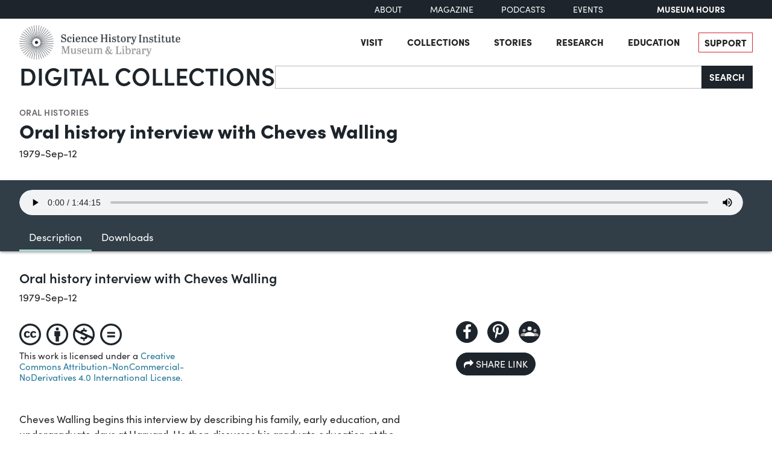

--- FILE ---
content_type: text/html; charset=utf-8
request_url: https://digital.sciencehistory.org/works/0v8381864
body_size: 12320
content:
<!DOCTYPE html>


<html lang="en">
  <head>
    <meta charset="utf-8">
    <meta http-equiv="Content-Type" content="text/html; charset=utf-8">
    <meta name="viewport" content="width=device-width, initial-scale=1, shrink-to-fit=no">

    <!-- Internet Explorer use the highest version available -->
    <meta http-equiv="X-UA-Compatible" content="IE=edge">

    <!-- try to improve performance of typekit fonts noted as perf hit
        https://developer.chrome.com/docs/lighthouse/performance/uses-rel-preconnect/ -->
    <link rel="preconnect" href="https://use.typekit.net" crossorigin>
    <link rel="preconnect" href="https://p.typekit.net" crossorigin>

    <!-- and preconnect our derivatives cloudfront if we've got it, thumbnails will
      come from here -->
      <link rel="preconnect" href="https://d3dkjx001zrum8.cloudfront.net" crossorigin>

      <script async src=https://www.googletagmanager.com/gtag/js?id=G-8S7JS8XGK7 ></script>
  <script>
      window.dataLayer = window.dataLayer || [];
      function gtag(){dataLayer.push(arguments);}
      gtag('js', new Date());
      gtag('config', 'G-8S7JS8XGK7');
  </script>


    <title>Oral history interview with Cheves Walling - Science History Institute Digital Collections</title>
    <link href="https://digital.sciencehistory.org/catalog/opensearch.xml" title="Science History Institute Digital Collections" type="application/opensearchdescription+xml" rel="search" />

    
    <script src="https://d33oem48upkxwi.cloudfront.net/vite/assets/application-UBJTkuD8.js" crossorigin="anonymous" type="module" defer="defer"></script><link rel="modulepreload" href="https://d33oem48upkxwi.cloudfront.net/vite/assets/jquery-D4rT8hJp.js" as="script" crossorigin="anonymous" defer="defer">
<link rel="modulepreload" href="https://d33oem48upkxwi.cloudfront.net/vite/assets/video.js-0Q6pPgOF.js" as="script" crossorigin="anonymous" defer="defer">
    <link rel="stylesheet" href="https://d33oem48upkxwi.cloudfront.net/vite/assets/application-C9lwZ9b3.css" media="all" />

    
<link rel="stylesheet" href="https://use.typekit.net/dlz1uwu.css">

<link rel="apple-touch-icon" sizes="180x180" href="https://d33oem48upkxwi.cloudfront.net/assets/favicons/apple-touch-icon-f10205ea.png">
<link rel="icon" type="image/png" sizes="32x32" href="https://d33oem48upkxwi.cloudfront.net/assets/favicons/favicon-32x32-8015dc32.png">
<link rel="icon" type="image/png" sizes="16x16" href="https://d33oem48upkxwi.cloudfront.net/assets/favicons/favicon-16x16-1b309a6e.png">
<link rel="manifest" href="https://d33oem48upkxwi.cloudfront.net/assets/favicons/manifest-7d61b31c.json">
<link rel="mask-icon" href="https://d33oem48upkxwi.cloudfront.net/assets/favicons/safari-pinned-tab-4d96f29c.svg" color="#4bb0c7">
<link rel="shortcut icon" href="https://d33oem48upkxwi.cloudfront.net/assets/favicons/favicon-1841f056.ico">
<meta name="msapplication-config" content="https://d33oem48upkxwi.cloudfront.net/assets/favicons/browserconfig-79da0392.xml">


    <meta name="csrf-param" content="authenticity_token" />
<meta name="csrf-token" content="fXNz8HqB6W2mKbcXcQCsTXLwhYEMZgc7ygjAmNRoWxSIFAFziukIs765gOSVU7gm-LBSyUyq-WQAavFWIv7W3w" />
      

<meta property="og:type" content="article"/>
<meta property="og:rich_attachment" content="true" />
<meta property="og:site_name" content="Science History Institute Digital Collections"/>

<meta property="article:publisher" content="https://www.facebook.com/SciHistoryOrg" />
<meta property="article:author" content="https://www.facebook.com/SciHistoryOrg" />

<meta property="og:title" content="Oral history interview with Cheves Walling"/>
<meta name="description" property="og:description" content="Cheves Walling begins this interview by describing his family, early education, and undergraduate days at Harvard. He then discusses his graduate education at the University of Chicago, stressing the major review article on the peroxide effect that he and Frank Mayo wrote in 1940. Walling next examines the research that he undertook at Du Pont, U.S. Rubber, and Lever Brothers, emphasizing the..."/>
<meta property="og:image" content="https://d3dkjx001zrum8.cloudfront.net/0fd4e51d-dbfd-4271-9c70-1b2f49a9bbdc/thumb_large/5265440d7d2f58d166e7635c89035a95.jpg"/>
<meta property="og:image:type" content="image/jpeg" />

  <meta property="og:image:width" content="525" />
  <meta property="og:image:height" content="699" />

<meta property="og:url" content="https://digital.sciencehistory.org/works/0v8381864"/>



<meta name="twitter:card" content="summary_large_image">
<meta name="twitter:site" content="@scihistoryorg"/>

<meta name="twitter:label1" content="Rights Statement"/>
<meta name="twitter:data1" content="https://creativecommons.org/licenses/by-nc-nd/4.0/"/>

<link rel="alternate" type="application/xml" title="OAI-DC metadata in XML" href="https://digital.sciencehistory.org/works/0v8381864.xml" />
<link rel="alternate" type="application/json" title="local non-standard metadata in JSON" href="https://digital.sciencehistory.org/works/0v8381864.json" />




    <!--
      If using a TypeScript entrypoint file:
        vite_typescript_tag 'application'

      If using a .jsx or .tsx entrypoint, add the extension:
        vite_javascript_tag 'application.jsx'

      Visit the guide for more information: https://vite-ruby.netlify.app/guide/rails
    -->
  </head>

  <body class="blacklight-works blacklight-works-show scihist-main-layout ">


    <header id="shi-masthead-from-main-website" class="masthead">

    <div class="shi-top-bar noprint">
        <div class="shi-top-bar__container">

            <div class="shi-top-bar-nav">
                <a class="shi-top-bar-nav__item shi-hover" href="https://sciencehistory.org/about" target="_self">
                    About
                </a>
                <a class="shi-top-bar-nav__item shi-hover" href="https://sciencehistory.org/stories/magazine"  target="_self">
                    Magazine
                </a>
                <a class="shi-top-bar-nav__item shi-hover" href="https://sciencehistory.org/stories#podcasts" target="_self">
                    Podcasts
                </a>
                <a class="shi-top-bar-nav__item shi-hover" href="https://sciencehistory.org/visit/events" target="_self">
                    Events
                </a>
            </div>

            <div class="shi-top-bar__hours">
                  <span class="shi-top-bar__bold"><a href="https://sciencehistory.org/visit/hours-admission" style="text-decoration: none">Museum Hours</a></span>
            </div>
        </div>
    </div>


    <div class="header noprint js-header">
        <div class="wrapper header__wrapper">
            <div class="header__inner">
                <div class="header__logo">
                    <a class="custom-logo-link img-middle shi-hover" href="https://sciencehistory.org" rel="home">
                        <img width="575" height="122" class="img-autosize custom-logo" alt="Science History Institute: Museum &amp; Library" decoding="async" loading="lazy" srcset="https://d33oem48upkxwi.cloudfront.net/assets/from_main_website/shi-logo-e8eea7f0.png 575w, https://d33oem48upkxwi.cloudfront.net/assets/from_main_website/shi-logo-300x64-8f554f6a.png 300w" sizes="(max-width: 575px) 100vw, 575px" src="https://d33oem48upkxwi.cloudfront.net/assets/from_main_website/shi-logo-e8eea7f0.png" />
                    </a>
                </div>


                <div class="header__right-side">
                    <div class="header__menu-container">
                        <button class="header__nav-sandwich js-header-sandwich-btn" aria-expanded="false" aria-label="Menu"><span>X</span></button>
                        <nav class="header__nav flex fwrap" aria-label="Site Top Navigation">
                            <button class="header__nav-close js-shi-nav-close" aria-label="Close menu">
                                <svg width="19" height="18" viewBox="0 0 19 18" fill="none" xmlns="http://www.w3.org/2000/svg">
                                    <path d="M1 1L18.0022 17.1909M18.0022 1L1 17.1909" stroke="black" stroke-width="2"></path>
                                </svg>
                            </button>

                            <ul id="menu-header" class="flex fwrap">
                                <li id="menu-item-19029" class="menu-item menu-item-type-post_type menu-item-object-page menu-item-has-children menu-item-19029">
                                      <a href="https://sciencehistory.org/visit">Visit</a>
                                </li>

                                <li id="menu-item-19260" class="menu-item menu-item-type-post_type menu-item-object-page menu-item-has-children menu-item-19260">
                                    <a href="https://sciencehistory.org/collections">Collections</a>
                                </li>

                                <li id="menu-item-19032" class="menu-item menu-item-type-post_type menu-item-object-page menu-item-has-children menu-item-19032">
                                    <a href="https://sciencehistory.org/stories">Stories</a>
                                </li>

                                <li id="menu-item-19261" class="menu-item menu-item-type-post_type menu-item-object-page menu-item-has-children menu-item-19261">
                                    <a href="https://sciencehistory.org/research">Research</a>
                                </li>

                                <li id="menu-item-19044" class="menu-item menu-item-type-post_type menu-item-object-page menu-item-has-children menu-item-19044">
                                    <a href="https://sciencehistory.org/education">Education</a>
                                </li>

                                <li id="menu-item-19061" class="menu-item menu-item-type-post_type menu-item-object-page shi-item-bordered menu-item-19061">
                                    <a href="https://sciencehistory.org/support">Support</a>
                                </li>
                            </ul>
                        </nav>
                    </div>

                    <!-- <div class="shi-search-menu header__search-container js-shi-search-menu">
                    srch
                        </div> -->
                </div>
            </div>
        </div>
    </div>


        <div class="dig-col-product-masthead shi-full-width-inner">
            <h1 class="masthead-title small-masthead-only">
                <a href="https://digital.sciencehistory.org/">Digital Collections</a>
            </h1>

            
<form class="search-form" role="search" action="https://digital.sciencehistory.org/catalog" accept-charset="UTF-8" method="get">
  <div class="input-group nav-search-text">
    <input type="text" name="q" id="q" value="" class="q form-control" autocomplete="off" aria-label="Search" />

    <label class="visually-hidden" for="q">Search</label>

    <button type="submit" class="btn btn-brand-dark" title="Search" id="search-submit-header">
      Search
    </button>
  </div>

  <div class="search-options">
    <div role="group" aria-labelledby="limit-dates-heading" class="limit-dates form-group">
      <div class="limit-dates-heading" id="limit-dates-heading">
        Limit Dates
      </div>
      <div class="limit-dates-body">
        <label class="visually-hidden" for="search-option-date-from">From start year</label>
        <input type="text" inputmode="numeric" name="range[year_facet_isim][begin]" class="form-control search-option-year" autocomplete="off" placeholder="from" id="search-option-date-from" pattern="[0-9]{3,4}" title="start year (yyyy)" aria-label="From start year">
        <span class="text">&nbsp;&ndash;&nbsp;</span>
        <label class="visually-hidden" for="search-option-date-to">To end year</label>
        <input type="text" inputmode="numeric" name="range[year_facet_isim][end]" class="form-control search-option-year"  autocomplete="off" placeholder="to" id="search-option-date-to" pattern="[0-9]{3,4}" title="end year (yyyy)" aria-label="To end year">
      </div>
    </div>

    <div class="form-group checkbox">
      <label for="filter_copyright_free"><input type="checkbox" name="f[rights_facet][]" id="filter_copyright_free" value="Copyright Free" /> Copyright Free Only </label>
    </div>
  </div>
</form>
        </div>
</header>



    <main id="mainContainer" class="container-fluid">
      
      
        <div class="row">
            <section class="col-md-12">
              

<div class="work-show work-show-audio" data-role="audio-playlist-wrapper" itemscope itemtype="http://schema.org/CreativeWork" class="row">


  <section class="top-matter">

    <div class="show-title">
        <header>
    <div class="show-genre">
      <a href="/collections/gt54kn818">Oral histories</a>
    </div>

  <h1 itemprop="name">
    Oral history interview with Cheves Walling
    
  </h1>




    <div class="show-date">
        <ul>
            <li>
              <span itemprop="dateCreated">
                1979-Sep-12
              </span>
            </li>
        </ul>
    </div>
</header>


    </div>
  </section>

  <div class="audio-navbar" id="ohmsAudioNavbar">
    <div class="audio-navbar-contents">
      <div class="now-playing-container" data-role="now-playing-container">
          <div class="audio-controls-line">
            <audio class="video-js scihist-video-js-audio-no-poster" controls="controls" controlslist="nodownload" data-role="ohms-audio-elem" data-setup="{&quot;playbackRates&quot;:[0.5,0.75,1,1.25,1.5,2],&quot;bigPlayButton&quot;:false,&quot;audioOnlyMode&quot;:true,&quot;controlBar&quot;:{&quot;pictureInPictureToggle&quot;:false,&quot;fullscreenToggle&quot;:false,&quot;volumePanel&quot;:{&quot;inline&quot;:false},&quot;skipButtons&quot;:{&quot;forward&quot;:30,&quot;backward&quot;:10},&quot;children&quot;:[&quot;playToggle&quot;,&quot;skipBackward&quot;,&quot;skipForward&quot;,&quot;currentTimeDisplay&quot;,&quot;progressControl&quot;,&quot;durationDisplay&quot;,&quot;volumePanel&quot;,&quot;playbackRateMenuButton&quot;]}}">
  
                <source src="https://d3dkjx001zrum8.cloudfront.net/combined_audio_derivatives/9d227ccb-9a90-48f7-bd83-72cd9bc509b9/combined_dce9fa9ba7650fa730d4c112bfd7d4a5.m4a" type="audio/mp4">

</audio>
          </div>


        <ul class="nav ohms-nav-tabs" role="tablist">
          <li class="nav-item" role="presentation">
            <a class="nav-link active btn btn-danger" id="ohDescriptionTab" data-bs-toggle="tab" href="#ohDescription" role="tab" aria-controls="ohDescription" aria-selected="true">
              Description
            </a>
          </li>



          <li class="nav-item" role="presentation">
            <a class="nav-link btn btn-danger" id="ohDownloadsTab" data-bs-toggle="tab" href="#ohDownloads" role="tab" aria-controls="ohDownloads" aria-selected="false">Downloads</a>
          </li>
        </ul>
      </div>
    </div>
  </div>

  <div class="bottom" id="ohmsScrollable">
      <div class="tab-content">
        <div class="tab-pane active" id="ohDescription" role="tabpanel" aria-labelledby="ohDescriptionTab">
          <h2 class="h4 brand-alt-h4">Oral history interview with Cheves Walling</h2>
            <div class="show-date">
                <ul>
                    <li>
                      <span itemprop="dateCreated">
                        1979-Sep-12
                      </span>
                    </li>
                </ul>
            </div>

          <div class="rights-and-social">
              <div class="rights-statement large creative-commons-org"><a target="_blank" alt="Creative Commons Attribution-NonCommercial-NoDerivatives 4.0 International License" title="Creative Commons Attribution-NonCommercial-NoDerivatives 4.0 International License" href="https://creativecommons.org/licenses/by-nc-nd/4.0/"><img class="rights-statement-logo" alt="" src="https://d33oem48upkxwi.cloudfront.net/assets/cc_pictographs/cc-54052711.svg" /><img class="rights-statement-logo" alt="" src="https://d33oem48upkxwi.cloudfront.net/assets/cc_pictographs/by-01e4d097.svg" /><img class="rights-statement-logo" alt="" src="https://d33oem48upkxwi.cloudfront.net/assets/cc_pictographs/nc-dde2736c.svg" /><img class="rights-statement-logo" alt="" src="https://d33oem48upkxwi.cloudfront.net/assets/cc_pictographs/nd-48bb0836.svg" /></a> <span class="rights-statement-label">This work is licensed under a <a target="_blank" rel="license" href="https://creativecommons.org/licenses/by-nc-nd/4.0/">Creative Commons Attribution-NonCommercial-NoDerivatives 4.0 International License.</a></span></div>

            <div class='expanded-social-share'>
              <div class="social-media"><a class="social-media-link facebook btn btn-brand-dark" rel="noopener noreferrer" data-analytics-category="Work" data-analytics-action="share_facebook" data-analytics-label="0v8381864" aria-label="Share to Facebook" title="Share to Facebook" href="javascript:window.open(&#39;https://facebook.com/sharer/sharer.php?u=https%3A%2F%2Fdigital.sciencehistory.org%2Fworks%2F0v8381864&#39;)"><i class="fa fa-facebook-f" aria-hidden="true"></i></a><a class="social-media-link pinterest btn btn-brand-dark" target="_blank" rel="noopener noreferrer" data-analytics-category="Work" data-analytics-action="share_pinterest" data-analytics-label="0v8381864" aria-label="Share to Pinterest" title="Share to Pinterest" href="https://pinterest.com/pin/create/button/?description=Oral+history+interview+with+Cheves+Walling+-+Science+History+Institute+Digital+Collections%3A+Cheves+Walling+begins+this+interview+by+describing+his+family%2C+early+education%2C+and+undergraduate+days+at+Harvard.+He+then+discusses+his+graduate+education+at+the+University+of+Chicago%2C+stressing+the+major+review+article+on+the+peroxide+effect+that+he+and+Frank+Mayo+wrote+in+1940.+Walling+next+examines+the+research+that+he+undertook+at+Du+Pont%2C+U.S.+Rubber%2C+and+Lever+Brothers%2C+emphasizing+the...&amp;media=https%3A%2F%2Fd3dkjx001zrum8.cloudfront.net%2F0fd4e51d-dbfd-4271-9c70-1b2f49a9bbdc%2Fthumb_large%2F5265440d7d2f58d166e7635c89035a95.jpg&amp;url=https%3A%2F%2Fdigital.sciencehistory.org%2Fworks%2F0v8381864"><i class="fa fa-pinterest-p" aria-hidden="true"></i></a><a class="social-media-link google_classroom btn btn-brand-dark" target="_blank" rel="noopener noreferrer" data-analytics-category="Work" data-analytics-action="share_google_classroom" data-analytics-label="0v8381864" aria-label="Share to Google Classroom" title="Share to Google Classroom" href="https://classroom.google.com/u/0/share?title=Oral+history+interview+with+Cheves+Walling&amp;url=https%3A%2F%2Fdigital.sciencehistory.org%2Fworks%2F0v8381864"><svg alt="Share to Google Classroom" class="google-classroom-share-icon"
      viewBox="9 10 30 30"
      xmlns="http://www.w3.org/2000/svg" >
      <path d="M32 25a2.25 2.25 0 1 0 0-4.5 2.25 2.25 0 0 0 0
        4.5zm0 1.5c-2.41 0-5 1.277-5 2.858V31h10v-1.642c0-1.58-2.59-2.858-5-2.858zM16
        25a2.25 2.25 0 1 0 0-4.5 2.25 2.25 0 0 0 0
        4.5zm0 1.5c-2.41 0-5 1.277-5 2.858V31h10v-1.642c0-1.58-2.59-2.858-5-2.858z"
        fill="#aaa" fill-rule="nonzero" mask="url(#b)"></path>
      <path d="M24.003 23A3 3 0 1 0 21 20c0 1.657 1.345 3
      3.003 3zM24 25c-3.375 0-7 1.79-7 4v2h14v-2c0-2.21-3.625-4-7-4z"
      fill="#fff" fill-rule="nonzero" mask="url(#b)"></path>
    </svg></a></div>

              <a href="#" class="btn btn-secondary rounded-sides share-link" data-toggle="linkShareModal">
                <i class="fa fa-share" aria-hidden="true"></i>
                Share link
              </a>
            </div>
          </div>

          <div class="work-description">
            <p>Cheves Walling begins this interview by describing his family, early education, and undergraduate days at Harvard. He then discusses his graduate education at the University of Chicago, stressing the major review article on the peroxide effect that he and Frank Mayo wrote in 1940. Walling next examines the research that he undertook at Du Pont, U.S. Rubber, and Lever Brothers, emphasizing the work that he did before 1950 at U.S. Rubber. Finally, Walling examines his academic career at Columbia and the University of Utah. Throughout the interview he reflects upon the emergence and maturation of physical organic chemistry.</p>
          </div>

          
<table class="work chf-attributes">
  <thead>
    <tr class="visually-hidden">
      <th scope="col">Property</th>
      <th scope="col">Value</th>
    </tr>
  </thead>


    <tr><th scope="row">Interviewee</th><td><ul><li class="attribute"><a href="/catalog?f%5Bcreator_facet%5D%5B%5D=Walling%2C+Cheves%2C+1916-">Walling, Cheves, 1916-</a></li></ul></td></tr>
    <tr><th scope="row">Interviewer</th><td><ul><li class="attribute"><a href="/catalog?f%5Bcreator_facet%5D%5B%5D=Gortler%2C+Leon+B.">Gortler, Leon B.</a></li></ul></td></tr>



    <tr><th scope="row">Place of interview</th><td><ul><li class="attribute"><a href="/catalog?f%5Bplace_facet%5D%5B%5D=Mayflower+Hotel+%28Washington%2C+D.C.%29">Mayflower Hotel (Washington, D.C.)</a></li><li class="attribute"><a href="/catalog?f%5Bplace_facet%5D%5B%5D=Washington+%28D.C.%29">Washington (D.C.)</a></li></ul></td></tr>

  <tr><th scope="row">Format</th><td><ul><li class="attribute"><a href="/catalog?f%5Bformat_facet%5D%5B%5D=Sound">Sound</a></li><li class="attribute"><a href="/catalog?f%5Bformat_facet%5D%5B%5D=Text">Text</a></li></ul></td></tr>

  <tr><th scope="row">Genre</th><td><ul><li class="attribute"><a href="/catalog?f%5Bgenre_facet%5D%5B%5D=Oral+histories">Oral histories</a></li></ul></td></tr>

  
  <tr><th scope="row">Extent</th><td><ul><li class="attribute">38 pages</li></ul></td></tr>
  <tr><th scope="row">Language</th><td><ul><li class="attribute"><a href="/catalog?f%5Blanguage_facet%5D%5B%5D=English">English</a></li></ul></td></tr>


  <tr><th scope="row">Subject</th><td><ul><li class="attribute"><a href="/catalog?f%5Bsubject_facet%5D%5B%5D=Chemists">Chemists</a></li><li class="attribute"><a href="/catalog?f%5Bsubject_facet%5D%5B%5D=Chemists--Biography">Chemists--Biography</a></li><li class="attribute"><a href="/catalog?f%5Bsubject_facet%5D%5B%5D=E.I.+du+Pont+de+Nemours+%26+Company">E.I. du Pont de Nemours &amp; Company</a></li><li class="attribute"><a href="/catalog?f%5Bsubject_facet%5D%5B%5D=Kharasch%2C+M.+S.+%28Morris+Selig%29%2C+1895-1957">Kharasch, M. S. (Morris Selig), 1895-1957</a></li><li class="attribute"><a href="/catalog?f%5Bsubject_facet%5D%5B%5D=Mayo%2C+Frank+R.+%28Rea%29%2C+1908-1987">Mayo, Frank R. (Rea), 1908-1987</a></li><li class="attribute"><a href="/catalog?f%5Bsubject_facet%5D%5B%5D=Walling%2C+Cheves%2C+1916-">Walling, Cheves, 1916-</a></li><li class="attribute"><a href="/catalog?f%5Bsubject_facet%5D%5B%5D=Westheimer%2C+F.+H.+%28Frank+Henry%29%2C+1912-2007">Westheimer, F. H. (Frank Henry), 1912-2007</a></li></ul></td></tr>

    <tr>
      <th scope='row'>Rights</th>
      <td>
        <a target="_blank" href="https://creativecommons.org/licenses/by-nc-nd/4.0/">Creative Commons Attribution-NonCommercial-NoDerivatives 4.0 International License</a>
      </td>
    </tr>


  <tr><th scope="row">Rights holder</th><td><ul><li class="attribute">Science History Institute</li></ul></td></tr>

  <tr>
    <th scope='row'>Credit line</th>
    <td>
      <ul>
        <li class="attribute credit_line">Courtesy of Science History Institute</li>
      </ul>
    </td>
  </tr>


  
</table>

  <h2 class="attribute-sub-head">About the Interviewer</h2>

  <div class="show-sub-head-body">
      <p>Leon Gortler is a professor of chemistry at Brooklyn College of the City University of New York. He holds AB and MS degrees from the University of Chicago and a PhD from Harvard University where he worked with Paul Bartlett. He has long been interested in the history of chemistry, in particular the development of physical organic chemistry, and has conducted over fifty oral and videotaped interviews with major American chemists.</p>
  </div>

<h2 class="attribute-sub-head">Institutional location</h2>

<table class="work chf-attributes">
  <tr><th scope="row">Department</th><td><ul><li class="attribute"><a href="/catalog?f%5Bdepartment_facet%5D%5B%5D=Center+for+Oral+History">Center for Oral History</a></li></ul></td></tr>

    <tr>
      <th scope='row'>Collection</th>
      <td>
        <ul>
            <li class="attribute">
              <a href="/collections/gt54kn818">Oral History Collection</a>
            </li>
        </ul>
      </td>
    </tr>


    <tr>
      <th scope='row'>Oral history number</th>
      <td>
        0009
      </td>
    </tr>


  

</table>

  <p class="catalog-links">

        <a href="https://othmerlib.sciencehistory.org/record=b1061459" class="btn btn-brand-main mb-2">View in library catalog</a>
  </p>



  <h2 class="attribute-sub-head">Related Items</h2>

  <ul class="related-items show-sub-head-body list-unstyled">
      <li class="related-work">
        <div class="related-work-thumb">
          <a href="/works/n296x0316">
            <img alt="" src="https://d3dkjx001zrum8.cloudfront.net/243f41a1-bc3d-428d-ad81-db7cb5ce618e/thumb_standard/61079d788a7c275e47a6146d68386bb7.jpg" srcset="https://d3dkjx001zrum8.cloudfront.net/243f41a1-bc3d-428d-ad81-db7cb5ce618e/thumb_standard/61079d788a7c275e47a6146d68386bb7.jpg 1x, https://d3dkjx001zrum8.cloudfront.net/243f41a1-bc3d-428d-ad81-db7cb5ce618e/thumb_standard_2X/3be378be3fb92f2efe97895fa742a4a6.jpg 2x" loading="lazy" decoding="async" style="aspect-ratio: 208 / 276" />
</a>        </div>

        <div class="related-work-text">
          <div class="show-genre"><a href="/collections/gt54kn818">Oral histories</a></div>

          <a class="related-work-title-link" href="/works/n296x0316">
            Oral history interview with Frank R. Mayo
</a>
          <div class="related-work-dates">
            1981-Jan-21
          </div>

        </div>
      </li>
      <li class="related-work">
        <div class="related-work-thumb">
          <a href="/works/hm50ts86r">
            <img alt="Portrait of John Schaefgen" src="https://d3dkjx001zrum8.cloudfront.net/bd4abce2-bc34-4ef8-87b0-5bb7e41e6731/thumb_standard/549e6a83bf89ea76e7eb10b4a61d91df.jpeg" srcset="https://d3dkjx001zrum8.cloudfront.net/bd4abce2-bc34-4ef8-87b0-5bb7e41e6731/thumb_standard/549e6a83bf89ea76e7eb10b4a61d91df.jpeg 1x, https://d3dkjx001zrum8.cloudfront.net/bd4abce2-bc34-4ef8-87b0-5bb7e41e6731/thumb_standard_2X/a953cd15b8dd833b358529d09f56e725.jpeg 2x" loading="lazy" decoding="async" style="aspect-ratio: 208 / 248" />
</a>        </div>

        <div class="related-work-text">
          <div class="show-genre"><a href="/collections/gt54kn818">Oral histories</a></div>

          <a class="related-work-title-link" href="/works/hm50ts86r">
            Oral history interview with John R. Schaefgen
</a>
          <div class="related-work-dates">
            1986-Apr-03
          </div>

        </div>
      </li>
      <li class="related-work">
        <div class="related-work-thumb">
          <a href="/works/ng451j49n">
            <img alt="Photograph of Oliver Hayden" src="https://d3dkjx001zrum8.cloudfront.net/ffb7dc36-acd7-4307-b7ab-3c0b8d3842a7/thumb_standard/63ab4379b7cd75b54155f537a1035fa2.jpeg" srcset="https://d3dkjx001zrum8.cloudfront.net/ffb7dc36-acd7-4307-b7ab-3c0b8d3842a7/thumb_standard/63ab4379b7cd75b54155f537a1035fa2.jpeg 1x, https://d3dkjx001zrum8.cloudfront.net/ffb7dc36-acd7-4307-b7ab-3c0b8d3842a7/thumb_standard_2X/fa2f3d6f8ea7254a9ea7b9c4f908068a.jpeg 2x" loading="lazy" decoding="async" style="aspect-ratio: 208 / 248" />
</a>        </div>

        <div class="related-work-text">
          <div class="show-genre"><a href="/collections/gt54kn818">Oral histories</a></div>

          <a class="related-work-title-link" href="/works/ng451j49n">
            Oral history interview with Oliver M. Hayden
</a>
          <div class="related-work-dates">
            1986-Feb-18
          </div>

        </div>
      </li>
      <li class="related-work">
        <div class="related-work-thumb">
          <a href="/works/fj236304x">
            <img alt="" src="https://d3dkjx001zrum8.cloudfront.net/d8249155-f5ce-404a-bff2-88ad05527091/thumb_standard/a5742c1911679f057402b91c422428cb.jpg" srcset="https://d3dkjx001zrum8.cloudfront.net/d8249155-f5ce-404a-bff2-88ad05527091/thumb_standard/a5742c1911679f057402b91c422428cb.jpg 1x, https://d3dkjx001zrum8.cloudfront.net/d8249155-f5ce-404a-bff2-88ad05527091/thumb_standard_2X/89499f558ffbbc3acf9b6b93854ef58e.jpg 2x" loading="lazy" decoding="async" style="aspect-ratio: 208 / 276" />
</a>        </div>

        <div class="related-work-text">
          <div class="show-genre"><a href="/collections/gt54kn818">Oral histories</a></div>

          <a class="related-work-title-link" href="/works/fj236304x">
            Oral history interview with Carl S. Marvel
</a>
          <div class="related-work-dates">
            1983-Jul-13
          </div>

        </div>
      </li>
  </ul>


            <h2 class="attribute-sub-head">Interviewee biographical information</h2>

              <table class="work chf-attributes">
    <tbody>
        <tr>
          <th>Born</th>
          <td><ul><li class="attribute">February 28, 1916</li><li class="attribute">Evanston, Illinois, United States</li></ul></td>
        </tr>
        <tr>
          <th>Died</th>
          <td><ul><li class="attribute">June 19, 2007</li><li class="attribute">Hillsborough, New Hampshire, United States</li></ul></td>
        </tr>
    </tbody>
  </table>

  <h3 class="h4">Education</h3>

  <div class="table-responsive mb-3">
    <table class="table">
      <thead>
        <tr>
          <th>Year</th>
          <th>Institution</th>
          <th>Degree</th>
          <th>Discipline</th>
        </tr>
      </thead>
      <tbody>
          <tr>
            <td class="text-nowrap">1937</td>
            <td>Harvard University</td>
            <td>BA</td>
            <td>Chemistry</td>
          </tr>
          <tr>
            <td class="text-nowrap">1939</td>
            <td>University of Chicago</td>
            <td>PhD</td>
            <td>Organic Chemistry</td>
          </tr>
      </tbody>
    </table>
  </div>

  <h3 class="h4">Professional Experience</h3>
  <div class="mb-3">
      <h4 class="h6 mb-0 pt-2 border-top font-weight-semi-bold">E.I. du Pont de Nemours &amp; Company</h4>
        <ul class="d-table list-unstyled mb-2 ps-3">
            <li class="d-table-row">
              <span class="d-table-cell p-2 text-nowrap">1939 to 1942</span>
              <span class="d-table-cell p-2">Research Chemist</span>
            </li>
        </ul>
      <h4 class="h6 mb-0 pt-2 border-top font-weight-semi-bold">United States Rubber Company</h4>
        <ul class="d-table list-unstyled mb-2 ps-3">
            <li class="d-table-row">
              <span class="d-table-cell p-2 text-nowrap">1943 to 1949</span>
              <span class="d-table-cell p-2">Research Chemist</span>
            </li>
        </ul>
      <h4 class="h6 mb-0 pt-2 border-top font-weight-semi-bold">Levers Brothers Company</h4>
        <ul class="d-table list-unstyled mb-2 ps-3">
            <li class="d-table-row">
              <span class="d-table-cell p-2 text-nowrap">1949 to 1952</span>
              <span class="d-table-cell p-2">Research Associate</span>
            </li>
        </ul>
      <h4 class="h6 mb-0 pt-2 border-top font-weight-semi-bold">Columbia University</h4>
        <ul class="d-table list-unstyled mb-2 ps-3">
            <li class="d-table-row">
              <span class="d-table-cell p-2 text-nowrap">1952 to 1970</span>
              <span class="d-table-cell p-2">Professor</span>
            </li>
            <li class="d-table-row">
              <span class="d-table-cell p-2 text-nowrap">1963 to 1966</span>
              <span class="d-table-cell p-2">Chairman</span>
            </li>
        </ul>
      <h4 class="h6 mb-0 pt-2 border-top font-weight-semi-bold">University of Utah</h4>
        <ul class="d-table list-unstyled mb-2 ps-3">
            <li class="d-table-row">
              <span class="d-table-cell p-2 text-nowrap">1970</span>
              <span class="d-table-cell p-2">Distinguished Professor</span>
            </li>
        </ul>
  </div>

  <h3 class="h4">Honors</h3>
  <table class="table mb-3">
    <thead>
      <tr>
        <th>Year(s)</th>
        <th>Award</th>
      </tr>
    </thead>
    <tbody>
        <tr>
          <td class="text-nowrap">1964</td>
          <td>Elected to National Academy of Sciences</td>
        </tr>
        <tr>
          <td class="text-nowrap">1965</td>
          <td>Elected to American Academy of Arts and Sciences</td>
        </tr>
        <tr>
          <td class="text-nowrap">1971</td>
          <td>James Flack Norris Award, American Chemical Society</td>
        </tr>
        <tr>
          <td class="text-nowrap">1975</td>
          <td>Editor, <i>Journal of the American Chemical Society</i></td>
        </tr>
    </tbody>
  </table>




          <h2 class="attribute-sub-head">Cite as</h2>
  <div class="show-sub-head-body">
      <p>See our <a href="/faq#cite-oral-history">FAQ page</a> to learn how to cite an oral history.</p>
  </div>


        </div>



        <div class="tab-pane downloads" id="ohDownloads" role="tabpanel" aria-labelledby="ohDownloadsTab">
            <h2 class="attribute-sub-head">
    Complete transcript of interview
  </h2>
  <div class="downloads-pdf">
    <div class="other-files sans-serif">
        <div class="show-member-file-list-item" data-member-id="bc386k46p">
  <div class="image">
    <a data-analytics-category="Work" data-analytics-action="view_oral_history_transcript_pdf" data-analytics-label="0v8381864" aria-hidden="true" tabindex="-1" target="_blank" href="/downloads/orig/pdf/bc386k46p?disposition=inline">
      <img alt="" src="https://d3dkjx001zrum8.cloudfront.net/0fd4e51d-dbfd-4271-9c70-1b2f49a9bbdc/thumb_mini/f1c43664fe77771ab98a3bf7faf0f2c3.jpg" srcset="https://d3dkjx001zrum8.cloudfront.net/0fd4e51d-dbfd-4271-9c70-1b2f49a9bbdc/thumb_mini/f1c43664fe77771ab98a3bf7faf0f2c3.jpg 1x, https://d3dkjx001zrum8.cloudfront.net/0fd4e51d-dbfd-4271-9c70-1b2f49a9bbdc/thumb_mini_2X/654c1b3dc697b68da92facbf45858fbd.jpg 2x" style="aspect-ratio: 54 / 71" />
</a>  </div>

  <div class="title">
    <div>
      <a data-analytics-category="Work" data-analytics-action="view_oral_history_transcript_pdf" data-analytics-label="0v8381864" aria-hidden="true" tabindex="-1" target="_blank" href="/downloads/orig/pdf/bc386k46p?disposition=inline">
        Transcript (Published Version)
</a>    </div>
      <div class="details">
        <small>PDF — 192 KB<br>walling_c_0009_FULL.pdf</small>
      </div>
  </div>

  <div class="action">
    <div class="action-item viewer-navbar-btn btn-group downloads dropdown"><a id="dropdownMenu_downloads_bc386k46p_13444488" data-bs-toggle="dropdown" aria-haspopup="true" aria-expanded="false" data-boundary="viewport" class="dropdown-toggle download-link" role="button" href="#">Download</a><div class="dropdown-menu download-menu" aria-labelledby="dropdownMenu_downloads_bc386k46p_13444488"><h3 class="dropdown-header">Rights</h3><a target="_blank" class="rights-statement dropdown-item" href="https://creativecommons.org/licenses/by-nc-nd/4.0/"><img class="rights-statement-logo" src="https://d33oem48upkxwi.cloudfront.net/assets/cc_pictographs/cc-54052711.svg" /> <span class="rights-statement-label">BY-NC-ND 4.0</span></a><div class="dropdown-divider"></div><h3 class="dropdown-header">Download selected document</h3><a class="dropdown-item" href="/downloads/orig/pdf/bc386k46p" data-analytics-category="Work" data-analytics-action="download_original" data-analytics-label="0v8381864" target="_blank">Original file<small>PDF — 192 KB</small></a></div></div>
  </div>
</div>

      <p><small>The published version of the transcript may diverge from the interview audio due to edits to the transcript made by staff of the Center for Oral History, often at the request of the interviewee, during the transcript review process.</small></p>
    </div>
  </div>

  <h2 class="attribute-sub-head">
      Complete Interview Audio File <small class="text-muted">Web-quality download</small>
  </h2>
  <div class="combined-audio-download-links">
    <div class="combined-audio-download-icon-container">
      <a href="https://d3dkjx001zrum8.cloudfront.net/combined_audio_derivatives/9d227ccb-9a90-48f7-bd83-72cd9bc509b9/combined_dce9fa9ba7650fa730d4c112bfd7d4a5.m4a?response-content-disposition=attachment%3B+filename%3D%22oral_history_interview_0v8381864.m4a%22%3B+filename%2A%3DUTF-8%27%27oral_history_interview_0v8381864.m4a&amp;response-content-type=audio%2Fmpeg"
        data-analytics-category="Work"
        data-analytics-action="download_combined_audio_derivatives"
        data-analytics-label="0v8381864"
        >
        <i class="fa fa-download" aria-hidden="true"></i>
        Web-quality M4A
      </a>
    </div>
    <div class="combined-audio-download-link-size">
      <small>49.2 MB</small>
    </div>
  </div>


<h2 class="attribute-sub-head sound-file-header">
    4 Separate Interview Segments
  <small class="text-muted">Archival-quality downloads</small>
</h2>

<div class="sans-serif track-listings" data-role="track-listings" >
    <div  class="track-listing" data-role="track-listing"
          data-title="walling_c_0009_1-1.flac"
          data-member-id="60e48505-b278-4a38-816a-7796a872e734"
          data-original-url="/downloads/orig/audio/60e48505-b278-4a38-816a-7796a872e734"
      >

        <div class="icon">
          <a
            class="play-link"
            title="Listen to 'walling_c_0009_1-1.flac'"
            aria-label="Listen to 'walling_c_0009_1-1.flac'"
            href="#"
            data-role="play-link"
            data-ohms-timestamp-s="0"
            data-analytics-category='Work'
            data-analytics-action="play_oral_history_audio_segment"
            data-analytics-label="0v8381864"
          >
            <i class="fa fa-play-circle" aria-hidden="true"></i>
          </a>
        </div>


      <div class="title">
          <a
            class="title play-link"
            title="Listen to 'walling_c_0009_1-1.flac'"
            aria-label="Listen to 'walling_c_0009_1-1.flac'"
            href="#"
            data-role="play-link"
            data-ohms-timestamp-s="0"
            data-analytics-category='Work'
            data-analytics-action="play_oral_history_audio_segment"
            data-analytics-label="0v8381864"
          >
            walling_c_0009_1-1.flac
            <div class="start-time">
              starts at 00:00:00
            </div>
          </a>
      </div>
      <div class="action">
        <div class="action-item viewer-navbar-btn btn-group downloads dropdown"><a id="dropdownMenu_downloads_n4tgcsn_13444560" data-bs-toggle="dropdown" aria-haspopup="true" aria-expanded="false" data-boundary="viewport" class="dropdown-toggle download-link" role="button" href="#">Download</a><div class="dropdown-menu download-menu" aria-labelledby="dropdownMenu_downloads_n4tgcsn_13444560"><h3 class="dropdown-header">Rights</h3><a target="_blank" class="rights-statement dropdown-item" href="https://creativecommons.org/licenses/by-nc-nd/4.0/"><img class="rights-statement-logo" src="https://d33oem48upkxwi.cloudfront.net/assets/cc_pictographs/cc-54052711.svg" /> <span class="rights-statement-label">BY-NC-ND 4.0</span></a><div class="dropdown-divider"></div><h3 class="dropdown-header">Download selected file</h3><a class="dropdown-item" href="/downloads/deriv/n4tgcsn/m4a" data-analytics-category="Work" data-analytics-action="download_m4a_derivative_of_flac_original" data-analytics-label="0v8381864">Smaller file<small>M4A — 14.4 MB</small></a><a class="dropdown-item" href="/downloads/orig/audio/n4tgcsn" data-analytics-category="Work" data-analytics-action="download_original" data-analytics-label="0v8381864" target="_blank">Original file<small>FLAC — 49.9 MB</small></a></div></div>
      </div>
    </div>
    <div  class="track-listing" data-role="track-listing"
          data-title="walling_c_0009_1-2.flac"
          data-member-id="7c051b49-84cd-4ef8-a48d-84f2d543a03a"
          data-original-url="/downloads/orig/audio/7c051b49-84cd-4ef8-a48d-84f2d543a03a"
      >

        <div class="icon">
          <a
            class="play-link"
            title="Listen to 'walling_c_0009_1-2.flac'"
            aria-label="Listen to 'walling_c_0009_1-2.flac'"
            href="#"
            data-role="play-link"
            data-ohms-timestamp-s="1825.752"
            data-analytics-category='Work'
            data-analytics-action="play_oral_history_audio_segment"
            data-analytics-label="0v8381864"
          >
            <i class="fa fa-play-circle" aria-hidden="true"></i>
          </a>
        </div>


      <div class="title">
          <a
            class="title play-link"
            title="Listen to 'walling_c_0009_1-2.flac'"
            aria-label="Listen to 'walling_c_0009_1-2.flac'"
            href="#"
            data-role="play-link"
            data-ohms-timestamp-s="1825.752"
            data-analytics-category='Work'
            data-analytics-action="play_oral_history_audio_segment"
            data-analytics-label="0v8381864"
          >
            walling_c_0009_1-2.flac
            <div class="start-time">
              starts at 00:30:25
            </div>
          </a>
      </div>
      <div class="action">
        <div class="action-item viewer-navbar-btn btn-group downloads dropdown"><a id="dropdownMenu_downloads_bkuw1gf_13444568" data-bs-toggle="dropdown" aria-haspopup="true" aria-expanded="false" data-boundary="viewport" class="dropdown-toggle download-link" role="button" href="#">Download</a><div class="dropdown-menu download-menu" aria-labelledby="dropdownMenu_downloads_bkuw1gf_13444568"><h3 class="dropdown-header">Rights</h3><a target="_blank" class="rights-statement dropdown-item" href="https://creativecommons.org/licenses/by-nc-nd/4.0/"><img class="rights-statement-logo" src="https://d33oem48upkxwi.cloudfront.net/assets/cc_pictographs/cc-54052711.svg" /> <span class="rights-statement-label">BY-NC-ND 4.0</span></a><div class="dropdown-divider"></div><h3 class="dropdown-header">Download selected file</h3><a class="dropdown-item" href="/downloads/deriv/bkuw1gf/m4a" data-analytics-category="Work" data-analytics-action="download_m4a_derivative_of_flac_original" data-analytics-label="0v8381864">Smaller file<small>M4A — 14.4 MB</small></a><a class="dropdown-item" href="/downloads/orig/audio/bkuw1gf" data-analytics-category="Work" data-analytics-action="download_original" data-analytics-label="0v8381864" target="_blank">Original file<small>FLAC — 41.6 MB</small></a></div></div>
      </div>
    </div>
    <div  class="track-listing" data-role="track-listing"
          data-title="walling_c_0009_1-3.flac"
          data-member-id="7a9e6cdb-3ea9-4e85-ab56-a2e75e35815c"
          data-original-url="/downloads/orig/audio/7a9e6cdb-3ea9-4e85-ab56-a2e75e35815c"
      >

        <div class="icon">
          <a
            class="play-link"
            title="Listen to 'walling_c_0009_1-3.flac'"
            aria-label="Listen to 'walling_c_0009_1-3.flac'"
            href="#"
            data-role="play-link"
            data-ohms-timestamp-s="3660.408"
            data-analytics-category='Work'
            data-analytics-action="play_oral_history_audio_segment"
            data-analytics-label="0v8381864"
          >
            <i class="fa fa-play-circle" aria-hidden="true"></i>
          </a>
        </div>


      <div class="title">
          <a
            class="title play-link"
            title="Listen to 'walling_c_0009_1-3.flac'"
            aria-label="Listen to 'walling_c_0009_1-3.flac'"
            href="#"
            data-role="play-link"
            data-ohms-timestamp-s="3660.408"
            data-analytics-category='Work'
            data-analytics-action="play_oral_history_audio_segment"
            data-analytics-label="0v8381864"
          >
            walling_c_0009_1-3.flac
            <div class="start-time">
              starts at 01:01:00
            </div>
          </a>
      </div>
      <div class="action">
        <div class="action-item viewer-navbar-btn btn-group downloads dropdown"><a id="dropdownMenu_downloads_dif12xx_13444576" data-bs-toggle="dropdown" aria-haspopup="true" aria-expanded="false" data-boundary="viewport" class="dropdown-toggle download-link" role="button" href="#">Download</a><div class="dropdown-menu download-menu" aria-labelledby="dropdownMenu_downloads_dif12xx_13444576"><h3 class="dropdown-header">Rights</h3><a target="_blank" class="rights-statement dropdown-item" href="https://creativecommons.org/licenses/by-nc-nd/4.0/"><img class="rights-statement-logo" src="https://d33oem48upkxwi.cloudfront.net/assets/cc_pictographs/cc-54052711.svg" /> <span class="rights-statement-label">BY-NC-ND 4.0</span></a><div class="dropdown-divider"></div><h3 class="dropdown-header">Download selected file</h3><a class="dropdown-item" href="/downloads/deriv/dif12xx/m4a" data-analytics-category="Work" data-analytics-action="download_m4a_derivative_of_flac_original" data-analytics-label="0v8381864">Smaller file<small>M4A — 14.5 MB</small></a><a class="dropdown-item" href="/downloads/orig/audio/dif12xx" data-analytics-category="Work" data-analytics-action="download_original" data-analytics-label="0v8381864" target="_blank">Original file<small>FLAC — 54.1 MB</small></a></div></div>
      </div>
    </div>
    <div  class="track-listing" data-role="track-listing"
          data-title="walling_c_0009_1-4.flac"
          data-member-id="000d75f2-55e0-415c-ba15-0f8179c94179"
          data-original-url="/downloads/orig/audio/000d75f2-55e0-415c-ba15-0f8179c94179"
      >

        <div class="icon">
          <a
            class="play-link"
            title="Listen to 'walling_c_0009_1-4.flac'"
            aria-label="Listen to 'walling_c_0009_1-4.flac'"
            href="#"
            data-role="play-link"
            data-ohms-timestamp-s="5499.576"
            data-analytics-category='Work'
            data-analytics-action="play_oral_history_audio_segment"
            data-analytics-label="0v8381864"
          >
            <i class="fa fa-play-circle" aria-hidden="true"></i>
          </a>
        </div>


      <div class="title">
          <a
            class="title play-link"
            title="Listen to 'walling_c_0009_1-4.flac'"
            aria-label="Listen to 'walling_c_0009_1-4.flac'"
            href="#"
            data-role="play-link"
            data-ohms-timestamp-s="5499.576"
            data-analytics-category='Work'
            data-analytics-action="play_oral_history_audio_segment"
            data-analytics-label="0v8381864"
          >
            walling_c_0009_1-4.flac
            <div class="start-time">
              starts at 01:31:39
            </div>
          </a>
      </div>
      <div class="action">
        <div class="action-item viewer-navbar-btn btn-group downloads dropdown"><a id="dropdownMenu_downloads_klbftd8_13444584" data-bs-toggle="dropdown" aria-haspopup="true" aria-expanded="false" data-boundary="viewport" class="dropdown-toggle download-link" role="button" href="#">Download</a><div class="dropdown-menu download-menu" aria-labelledby="dropdownMenu_downloads_klbftd8_13444584"><h3 class="dropdown-header">Rights</h3><a target="_blank" class="rights-statement dropdown-item" href="https://creativecommons.org/licenses/by-nc-nd/4.0/"><img class="rights-statement-logo" src="https://d33oem48upkxwi.cloudfront.net/assets/cc_pictographs/cc-54052711.svg" /> <span class="rights-statement-label">BY-NC-ND 4.0</span></a><div class="dropdown-divider"></div><h3 class="dropdown-header">Download selected file</h3><a class="dropdown-item" href="/downloads/deriv/klbftd8/m4a" data-analytics-category="Work" data-analytics-action="download_m4a_derivative_of_flac_original" data-analytics-label="0v8381864">Smaller file<small>M4A — 5.9 MB</small></a><a class="dropdown-item" href="/downloads/orig/audio/klbftd8" data-analytics-category="Work" data-analytics-action="download_original" data-analytics-label="0v8381864" target="_blank">Original file<small>FLAC — 23.6 MB</small></a></div></div>
      </div>
    </div>
</div>


        </div>
      </div>
  </div>
</div>

<div class="modal" tabindex="-1" role="dialog" id="audioLinkShare">
  <div class="modal-dialog modal-lg" role="document">
    <div class="modal-content">
      <div class="modal-header">
        <h5 class="modal-title">Share link to this page</h5>
        <button type="button" class="btn-close" data-bs-dismiss="modal" aria-label="Close">

        </button>
      </div>
      <div class="modal-body" data-area="media-link-share">

        <div class="mb-3">
          <div class="input-group mb-3" data-trigger="copyInputGroup">
            <span class="input-group-text">
              <i class="fa fa-link" aria-hidden="true"></i>
              <span class="visually-hidden">Link</span>
            </span>

            <input type="text" aria-label="URL to copy" class="form-control" data-slot="shareURL" readonly value="https://digital.sciencehistory.org/works/0v8381864">

            <button class="btn btn-outline-secondary" data-trigger="linkClipboardCopy">
              <i class="fa fa-clipboard" aria-hidden="true"></i> Copy
            </button>
          </div>
        </div>
        <div class="form-check">
          <input class="form-check-input" type="checkbox" value="" id="includeTimecode" data-slot="timecode" data-trigger="updateLinkTimecode">
          <label class="form-check-label" for="includeTimecode">
            Start audio at <code data-slot="humanTimecode"></code>
          </label>
        </div>

      </div>
      <div class="modal-footer">
        <button type="button" class="btn btn-secondary" data-bs-dismiss="modal">Close</button>
      </div>
    </div>
  </div>
</div>

            </section>
        </div>
    </main>

    <dialog id="blacklight-modal" class="modal" data-turbo="false">
  <div class="modal-dialog modal-lg">
    <div class="modal-content">
    </div>
  </div>
</dialog>


      <section class="deai-footer" aria-label="Statement on Harmful or Offensive Content">
        <p class="shi-full-width-inner">
          The Science History Institute recognizes there are materials in our collections that may be offensive or harmful, containing racist, sexist, Eurocentric, ableist, or homophobic language or depictions. The history of science is not exempt from beliefs or practices harmful to traditionally marginalized groups. The Institute is engaged in ongoing efforts to responsibly present and address the evidence of oppression and injustice inextricable from the history of science. If you would like to learn more about our ongoing efforts or if you encounter harmful, inaccurate, or insufficient descriptions, please contact us at <a href="mailto:digital@sciencehistory.org">digital@sciencehistory.org</a>.
        </p>
      </section>
    <footer class="footer noprint" id="footer" role="contentinfo" aria-labelledby="footerTitle">
    <div class="dig-col-links">
        <div class="dig-col-links-inner shi-full-width-inner">
            <h1 class="h4">Digital Collections</h1>

            <ul class="buttons">
                <li><a class="btn btn-brand-main" href="https://digital.sciencehistory.org/about">About</a></li>
                <li><a class="btn btn-brand-main" href="https://digital.sciencehistory.org/faq">FAQ</a></li>
                <li><a class="btn btn-brand-main" href="https://digital.sciencehistory.org/contact">Contact</a></li>
                    <li>
                            <a class="btn btn-brand-main" rel="nofollow" data-method="post" href="/users/auth/entra_id">Log in</a>
                    </li>
            </ul>
        </div>
    </div>

    <div id="shi-footer-from-main-website">

        <div class="wrapper footer__wrapper">
            <div class="footer__inner footer__inner_top flex fwrap jcspb aifs">
                <div class="footer__logo">
                    <a id="footerTitle" class="custom-logo-link img-middle shi-hover" href="https://sciencehistory.org" rel="home">
                        <img width="335" height="195" class="img-autosize custom-logo" alt="Science History Institute" decoding="async" loading="lazy" srcset="https://d33oem48upkxwi.cloudfront.net/assets/from_main_website/shi-footer-logo-b37d92df.png 335w, https://d33oem48upkxwi.cloudfront.net/assets/from_main_website/shi-footer-logo-300x175-5f14d9df.png 300w" sizes="(max-width: 335px) 100vw, 335px" src="https://d33oem48upkxwi.cloudfront.net/assets/from_main_website/shi-footer-logo-b37d92df.png" />
                    </a>
                    <div class="footer__address">
                        <p>315 Chestnut Street<br>
                            Philadelphia, PA 19106<br>
                            215.925.2222<br>
                            info@sciencehistory.org
                        </p>
                    </div>
                </div>
                <div class="footer__column">
                    <nav class="footer__nav" aria-labelledby="footerAbout">
                        <ul id="menu-footer" class="menu-footer-ul flex fdc"><li id="menu-item-19111" class="menu-item menu-item-type-custom menu-item-object-custom menu-item-19111"><a id="footerAbout" href="https://sciencehistory.org/about-us">About</a></li>
                            <li id="menu-item-19113" class="menu-item menu-item-type-post_type menu-item-object-page menu-item-19113">
                                <a href="https://sciencehistory.org/leadership">Leadership</a>
                            </li>
                            <li id="menu-item-19110" class="menu-item menu-item-type-post_type menu-item-object-page menu-item-19110">
                                <a href="https://sciencehistory.org/about/staff-fellows">Staff &amp; Fellows</a>
                            </li>
                            <li id="menu-item-21314" class="menu-item menu-item-type-post_type menu-item-object-page menu-item-21314">
                                <a href="https://sciencehistory.org/projects-initiatives">Projects &amp; Initiatives</a>
                            </li>
                            <li id="menu-item-19131" class="menu-item menu-item-type-custom menu-item-object-custom menu-item-19131">
                                <a href="https://sciencehistory.org/about/awards-program">Awards Program</a>
                            </li>
                            <li id="menu-item-19114" class="menu-item menu-item-type-post_type_archive menu-item-object-news menu-item-19114">
                                <a href="https://sciencehistory.org/news">News</a>
                            </li>
                            <li id="menu-item-19115" class="menu-item menu-item-type-post_type_archive menu-item-object-press menu-item-19115"><a href="https://sciencehistory.org/press">Pressroom</a></li>
                            <li id="menu-item-19132" class="menu-item menu-item-type-custom menu-item-object-custom menu-item-19132">
                                <a href="https://sciencehistory.org/about/join-our-team">Careers</a>
                            </li>
                        </ul>
                    </nav>
                </div>
                <div class="footer__column">
                    <nav class="footer__nav" aria-labelledby="footerMuseumHours">
                        <ul id="menu-footer-2" class="menu-footer-ul flex fdc"><li id="menu-item-19116" class="menu-item menu-item-type-custom menu-item-object-custom menu-item-19116"><a id="footerMuseumHours" href="https://sciencehistory.org/visit/hours-admission">MUSEUM HOURS</a></li>
                            <li id="menu-item-19123" class="menu-item menu-item-type-custom menu-item-object-custom menu-item-19123"><a target="_blank" href="https://www.explorableplaces.com/places/science-history-institute">Virtual Tour</a></li>
                            <li id="menu-item-19124" class="menu-item menu-item-type-custom menu-item-object-custom menu-item-19124"><a href="https://sciencehistory.org/visit/exhibitions/sensational-science-a-century-of-microbe-hunters/">Outdoor Exhibition</a></li>
                            <li id="menu-item-19125" class="menu-item menu-item-type-custom menu-item-object-custom menu-item-19125"><a href="https://sciencehistory.org/visit/exhibitions/#digital-exhibitions">Digital Exhibitions</a></li>
                            <li id="menu-item-19126" class="menu-item menu-item-type-custom menu-item-object-custom menu-item-19126"><a href="https://sciencehistory.org/stories/magazine/">Magazine</a></li>
                            <li id="menu-item-19127" class="menu-item menu-item-type-custom menu-item-object-custom menu-item-19127"><a href="https://sciencehistory.org/stories/#podcasts">Podcasts</a></li>
                            <li id="menu-item-19128" class="menu-item menu-item-type-custom menu-item-object-custom menu-item-19128"><a href="https://sciencehistory.org/collections/blog/">Blog</a></li>
                            <li id="menu-item-19129" class="menu-item menu-item-type-custom menu-item-object-custom menu-item-19129"><a href="https://sciencehistory.org/collections">Collections</a></li>
                        </ul>
                    </nav>
                </div>
                <div class="footer__column">
                    <nav class="footer__nav" aria-label="Connect">
                        <ul id="menu-footer-3" class="menu-footer-ul flex fdc">
                            <li id="menu-item-19117" class="menu-item menu-item-type-custom menu-item-object-custom menu-item-19117">
                                <a href="https://sciencehistory.org/exhibitions">See an Exhibition</a>
                            </li>
                            <li id="menu-item-19118" class="menu-item menu-item-type-post_type menu-item-object-page menu-item-19118">
                                <a href="https://sciencehistory.org/research/othmer-library/schedule-a-visit">Schedule a Library Visit</a>
                            </li>
                            <li id="menu-item-19133" class="menu-item menu-item-type-custom menu-item-object-custom menu-item-19133">
                                <a href="https://sciencehistory.org/conference-center">Host An Event</a></li>
                            <li id="menu-item-19120" class="menu-item menu-item-type-post_type menu-item-object-page menu-item-19120">
                                <a href="https://sciencehistory.org/contact-us">Contact Us</a>
                            </li>
                            <li id="menu-item-19119" class="menu-item menu-item-type-post_type menu-item-object-page menu-item-19119">
                                <a href="https://sciencehistory.org/support">Support Us</a>
                            </li>
                        </ul>
                    </nav>
                    <div class="shi-social">
                        <a href="https://www.instagram.com/scihistoryorg/" class="shi-social__link" target="_blank">
                            <img width="19" height="19" class="shi-social__icon" alt="Instagram" loading="lazy" src="https://d33oem48upkxwi.cloudfront.net/assets/from_main_website/instagram-icon-d264857c.svg" />
                        </a>
                        <a href="https://facebook.com/scihistoryorg" class="shi-social__link" target="_blank">
                            <img width="13" height="24" class="shi-social__icon" alt="Facebook" loading="lazy" src="https://d33oem48upkxwi.cloudfront.net/assets/from_main_website/facebook-icon-31a404dc.svg" />
                        </a>
                        <a href="https://twitter.com/scihistoryorg" class="shi-social__link" target="_blank">
                            <img width="22" height="18" class="shi-social__icon" alt="Twitter" loading="lazy" src="https://d33oem48upkxwi.cloudfront.net/assets/from_main_website/twitter-icon-41c8e762.svg" />
                        </a>
                        <a href="https://www.youtube.com/c/ScienceHistoryInstitute" class="shi-social__link" target="_blank">
                            <img class="shi-social__icon" alt="YouTube" loading="lazy" src="https://d33oem48upkxwi.cloudfront.net/assets/YouTube_light_icon_(2017)-b448a779.svg" />
                        </a>
                    </div>
                </div>
            </div>
            <div class="footer__inner footer__inner_bottom flex">
                <ul id="menu-footer-copyright" class="flex fwrap">
                    <li class="menu-item menu-item-type-custom menu-item-object-custom"><a>© 2026 Science History Institute</a></li>
                    <li id="menu-item-19135" class="menu-item menu-item-type-custom menu-item-object-custom menu-item-19135"><a>Registered 501(c)(3)</a></li>
                    <li id="menu-item-19136" class="menu-item menu-item-type-custom menu-item-object-custom menu-item-19136"><a>EIN: 22-2817365</a></li>
                    <li id="menu-item-19121" class="menu-item menu-item-type-post_type menu-item-object-page menu-item-19121"><a href="https://sciencehistory.org/privacy-policy">Privacy Policy</a></li>
                    <li id="menu-item-19134" class="menu-item menu-item-type-custom menu-item-object-custom menu-item-19134"><a href="https://sciencehistory.org/terms-of-use">Terms of Use</a></li>
                    <li id="menu-item-19122" class="menu-item menu-item-type-post_type menu-item-object-page menu-item-19122"><a href="https://sciencehistory.org/visit/accessibility">Accessibility</a></li>
                </ul>
            </div>
        </div>
    </div>
</footer>

  </body>
</html>


--- FILE ---
content_type: image/svg+xml
request_url: https://d33oem48upkxwi.cloudfront.net/assets/cc_pictographs/nd-48bb0836.svg
body_size: 660
content:
<?xml version="1.0" encoding="utf-8"?>
<!-- Generator: Adobe Illustrator 13.0.2, SVG Export Plug-In . SVG Version: 6.00 Build 14948)  -->
<!DOCTYPE svg PUBLIC "-//W3C//DTD SVG 1.1//EN" "http://www.w3.org/Graphics/SVG/1.1/DTD/svg11.dtd">
<svg version="1.1" id="Layer_1" xmlns="http://www.w3.org/2000/svg" xmlns:xlink="http://www.w3.org/1999/xlink" x="0px" y="0px"
	 width="64.000977px" height="64px" viewBox="0 0 64.000977 64" enable-background="new 0 0 64.000977 64" xml:space="preserve">
<g>
	<circle fill="#FFFFFF" cx="32.064453" cy="31.788086" r="29.012695"/>
	<g>
		<path fill="#1D242b" d="M31.943848,0C40.896484,0,48.476562,3.105469,54.6875,9.314453C60.894531,15.486328,64.000977,23.045898,64.000977,32
			s-3.048828,16.457031-9.145508,22.513672C48.417969,60.837891,40.779297,64,31.942871,64
			c-8.648926,0-16.152832-3.142578-22.513672-9.429688C3.144043,48.286133,0,40.761719,0,32.000977
			c0-8.723633,3.144043-16.285156,9.429199-22.68457C15.640137,3.105469,23.14502,0,31.943848,0z M32.060547,5.771484
			c-7.275391,0-13.429688,2.570312-18.458496,7.714844C8.381836,18.783203,5.772949,24.954102,5.772949,32
			c0,7.125,2.589844,13.256836,7.77002,18.400391c5.181152,5.181641,11.352051,7.770508,18.515625,7.770508
			c7.123047,0,13.332031-2.608398,18.626953-7.828125C55.713867,45.466797,58.228516,39.353516,58.228516,32
			c0-7.3125-2.553711-13.484375-7.65625-18.513672C45.504883,8.341797,39.333984,5.771484,32.060547,5.771484z M44.117188,24.456055
			v5.485352H20.859863v-5.485352H44.117188z M44.117188,34.743164v5.481445H20.859863v-5.481445H44.117188z"/>
	</g>
</g>
</svg>
